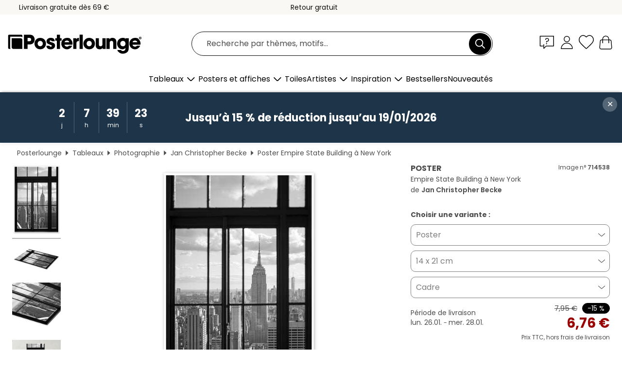

--- FILE ---
content_type: text/html; charset=utf-8
request_url: https://www.posterlounge.fr/controller/shop/product/ajax/productarticle.php?i_pid=714538&s_action=images&i_paid=29448&i_paaid=0
body_size: 308
content:
{"id":"productarticle","status":true,"errorCount":0,"errors":[],"results":{"images":[{"url":"https:\/\/media.posterlounge.com\/img\/products\/720000\/714538\/714538_poster_l.jpg","path":"img\/products\/720000\/714538\/714538_poster_l.jpg","title":"Empire State Building \u00e0 New York","width":333,"height":500,"sort":1,"thumb":{"url":"https:\/\/media.posterlounge.com\/img\/products\/720000\/714538\/714538_poster.jpg","path":"img\/products\/720000\/714538\/714538_poster.jpg","title":"Empire State Building \u00e0 New York","width":180,"height":270,"sort":0},"large":{"url":"https:\/\/media.posterlounge.com\/img\/products\/720000\/714538\/714538_poster_l.jpg","path":"img\/products\/720000\/714538\/714538_poster_l.jpg","title":"Empire State Building \u00e0 New York","width":333,"height":500,"sort":0},"zoom":{"url":"https:\/\/media.posterlounge.com\/img\/products\/720000\/714538\/714538_poster.jpg","path":"img\/products\/720000\/714538\/714538_poster.jpg","title":"Empire State Building \u00e0 New York","width":1333,"height":2000,"sort":0},"html":"<li class=\"pdv-productZoomThumbnailWrapper\">\n  <a href=\"https:\/\/media.posterlounge.com\/img\/products\/720000\/714538\/714538_poster.jpg\" class=\"pdv-productImage-link\" title=\"Empire State Building \u00e0 New York\" target=\"_blank\" data-width=\"1333\" data-height=\"2000\" data-image=\"https:\/\/media.posterlounge.com\/img\/products\/720000\/714538\/714538_poster_l.jpg\" data-zoom-id=\"pdv-productZoomImage\">\n    <img src=\"https:\/\/media.posterlounge.com\/img\/products\/720000\/714538\/714538_poster.jpg\" width=\"180\" height=\"270\" alt=\"Empire State Building \u00e0 New York\" title=\"Empire State Building \u00e0 New York\" class=\"pdv-productZoomImageThumbnail\" lazyload \/>\n  <\/a>\n<\/li>\n"},{"url":"https:\/\/media.posterlounge.com\/img\/products\/720000\/714538\/714538_poster_pds_l.jpg","path":"img\/products\/720000\/714538\/714538_poster_pds_l.jpg","title":"Empire State Building \u00e0 New York","width":500,"height":300,"sort":2,"thumb":{"url":"https:\/\/media.posterlounge.com\/img\/products\/720000\/714538\/714538_poster_pds.jpg","path":"img\/products\/720000\/714538\/714538_poster_pds.jpg","title":"Empire State Building \u00e0 New York","width":270,"height":162,"sort":0},"large":{"url":"https:\/\/media.posterlounge.com\/img\/products\/720000\/714538\/714538_poster_pds_l.jpg","path":"img\/products\/720000\/714538\/714538_poster_pds_l.jpg","title":"Empire State Building \u00e0 New York","width":500,"height":300,"sort":0},"zoom":{"url":"https:\/\/media.posterlounge.com\/img\/products\/720000\/714538\/714538_poster_pds.jpg","path":"img\/products\/720000\/714538\/714538_poster_pds.jpg","title":"Empire State Building \u00e0 New York","width":2000,"height":1200,"sort":0},"html":"<li class=\"pdv-productZoomThumbnailWrapper\">\n  <a href=\"https:\/\/media.posterlounge.com\/img\/products\/720000\/714538\/714538_poster_pds.jpg\" class=\"pdv-productImage-link\" title=\"Empire State Building \u00e0 New York\" target=\"_blank\" data-width=\"2000\" data-height=\"1200\" data-image=\"https:\/\/media.posterlounge.com\/img\/products\/720000\/714538\/714538_poster_pds_l.jpg\" data-zoom-id=\"pdv-productZoomImage\">\n    <img src=\"https:\/\/media.posterlounge.com\/img\/products\/720000\/714538\/714538_poster_pds.jpg\" width=\"270\" height=\"162\" alt=\"Empire State Building \u00e0 New York\" title=\"Empire State Building \u00e0 New York\" class=\"pdv-productZoomImageThumbnail\" lazyload \/>\n  <\/a>\n<\/li>\n"},{"url":"https:\/\/media.posterlounge.com\/img\/products\/720000\/714538\/714538_poster_empCorner_l.jpg","path":"img\/products\/720000\/714538\/714538_poster_empCorner_l.jpg","title":"Empire State Building \u00e0 New York","width":500,"height":500,"sort":4,"thumb":{"url":"https:\/\/media.posterlounge.com\/img\/products\/720000\/714538\/714538_poster_empCorner.jpg","path":"img\/products\/720000\/714538\/714538_poster_empCorner.jpg","title":"Empire State Building \u00e0 New York","width":270,"height":270,"sort":0},"large":{"url":"https:\/\/media.posterlounge.com\/img\/products\/720000\/714538\/714538_poster_empCorner_l.jpg","path":"img\/products\/720000\/714538\/714538_poster_empCorner_l.jpg","title":"Empire State Building \u00e0 New York","width":500,"height":500,"sort":0},"zoom":{"url":"https:\/\/media.posterlounge.com\/img\/products\/720000\/714538\/714538_poster_empCorner.jpg","path":"img\/products\/720000\/714538\/714538_poster_empCorner.jpg","title":"Empire State Building \u00e0 New York","width":1000,"height":1000,"sort":0},"html":"<li class=\"pdv-productZoomThumbnailWrapper\">\n  <a href=\"https:\/\/media.posterlounge.com\/img\/products\/720000\/714538\/714538_poster_empCorner.jpg\" class=\"pdv-productImage-link\" title=\"Empire State Building \u00e0 New York\" target=\"_blank\" data-width=\"1000\" data-height=\"1000\" data-image=\"https:\/\/media.posterlounge.com\/img\/products\/720000\/714538\/714538_poster_empCorner_l.jpg\" data-zoom-id=\"pdv-productZoomImage\">\n    <img src=\"https:\/\/media.posterlounge.com\/img\/products\/720000\/714538\/714538_poster_empCorner.jpg\" width=\"270\" height=\"270\" alt=\"Empire State Building \u00e0 New York\" title=\"Empire State Building \u00e0 New York\" class=\"pdv-productZoomImageThumbnail\" lazyload \/>\n  <\/a>\n<\/li>\n"},{"url":"https:\/\/media.posterlounge.com\/img\/products\/720000\/714538\/714538_poster_room_photography_l.jpg","path":"img\/products\/720000\/714538\/714538_poster_room_photography_l.jpg","title":"Empire State Building \u00e0 New York","width":500,"height":500,"sort":10,"thumb":{"url":"https:\/\/media.posterlounge.com\/img\/products\/720000\/714538\/714538_poster_room_photography.jpg","path":"img\/products\/720000\/714538\/714538_poster_room_photography.jpg","title":"Empire State Building \u00e0 New York","width":270,"height":270,"sort":0},"large":{"url":"https:\/\/media.posterlounge.com\/img\/products\/720000\/714538\/714538_poster_room_photography_l.jpg","path":"img\/products\/720000\/714538\/714538_poster_room_photography_l.jpg","title":"Empire State Building \u00e0 New York","width":500,"height":500,"sort":0},"zoom":{"url":"https:\/\/media.posterlounge.com\/img\/products\/720000\/714538\/714538_poster_room_photography.jpg","path":"img\/products\/720000\/714538\/714538_poster_room_photography.jpg","title":"Empire State Building \u00e0 New York","width":2000,"height":2000,"sort":0},"html":"<li class=\"pdv-productZoomThumbnailWrapper\">\n  <a href=\"https:\/\/media.posterlounge.com\/img\/products\/720000\/714538\/714538_poster_room_photography.jpg\" class=\"pdv-productImage-link\" title=\"Empire State Building \u00e0 New York\" target=\"_blank\" data-width=\"2000\" data-height=\"2000\" data-image=\"https:\/\/media.posterlounge.com\/img\/products\/720000\/714538\/714538_poster_room_photography_l.jpg\" data-zoom-id=\"pdv-productZoomImage\">\n    <img src=\"https:\/\/media.posterlounge.com\/img\/products\/720000\/714538\/714538_poster_room_photography.jpg\" width=\"270\" height=\"270\" alt=\"Empire State Building \u00e0 New York\" title=\"Empire State Building \u00e0 New York\" class=\"pdv-productZoomImageThumbnail\" lazyload \/>\n  <\/a>\n<\/li>\n"}]}}

--- FILE ---
content_type: image/svg+xml
request_url: https://cdn.posterlounge.com/plugin/shop/paymenticons/img/logo-carte-bancaire.svg
body_size: 1456
content:
<svg enable-background="new 0 0 120 75" viewBox="0 0 120 75" xmlns="http://www.w3.org/2000/svg" xmlns:xlink="http://www.w3.org/1999/xlink"><defs><path id="a" d="m107.5 72.75h-95c-5.65 0-10.25-4.6-10.25-10.25v-50c0-5.65 4.6-10.25 10.25-10.25h95c5.65 0 10.25 4.6 10.25 10.25v50c0 5.65-4.6 10.25-10.25 10.25zm-95-70c-5.38 0-9.75 4.37-9.75 9.75v50c0 5.38 4.37 9.75 9.75 9.75h95c5.38 0 9.75-4.37 9.75-9.75v-50c0-5.38-4.37-9.75-9.75-9.75z"/><clipPath id="b"><use xlink:href="#a"/></clipPath><clipPath id="c"><use xlink:href="#e"/></clipPath><linearGradient id="d" gradientTransform="matrix(0 26.9963 .8337 0 -93.2878 3025.9766)" gradientUnits="userSpaceOnUse" x1="-112.0752" x2="-109.3287" y1="183.8645" y2="183.8645"><stop offset="0" stop-color="#1a1f46"/><stop offset=".3515" stop-color="#1a1f46"/><stop offset=".4711" stop-color="#2b4a83"/><stop offset=".5515" stop-color="#3564a8"/><stop offset=".6082" stop-color="#3464a4"/><stop offset=".662" stop-color="#326499"/><stop offset=".7148" stop-color="#2f6386"/><stop offset=".7669" stop-color="#2a636b"/><stop offset=".8181" stop-color="#246248"/><stop offset=".8485" stop-color="#206230"/><stop offset="1" stop-color="#206230"/></linearGradient><path id="e" d="m1.41.36h117.18v74.28h-117.18z"/></defs><use fill="#565655" xlink:href="#a"/><g clip-path="url(#b)" fill="#565655"><use xlink:href="#e"/><path clip-path="url(#c)" d="m1.41.36h117.18v26.06h-117.18z"/><path clip-path="url(#c)" d="m1.41 26.42h117.18v.15h-117.18z"/><path clip-path="url(#c)" d="m1.41 26.57h117.18v.15h-117.18z"/><path clip-path="url(#c)" d="m1.41 26.71h117.18v.15h-117.18z"/><path clip-path="url(#c)" d="m1.41 26.86h117.18v.15h-117.18z"/><path clip-path="url(#c)" d="m1.41 27h117.18v.15h-117.18z"/><path clip-path="url(#c)" d="m1.41 27.15h117.18v.15h-117.18z"/><path clip-path="url(#c)" d="m1.41 27.3h117.18v.15h-117.18z"/><path clip-path="url(#c)" d="m1.41 27.44h117.18v.15h-117.18z"/><path clip-path="url(#c)" d="m1.41 27.59h117.18v.15h-117.18z"/><path clip-path="url(#c)" d="m1.41 27.73h117.18v.15h-117.18z"/><path clip-path="url(#c)" d="m1.41 27.88h117.18v.15h-117.18z"/><path clip-path="url(#c)" d="m1.41 28.02h117.18v.15h-117.18z"/><path clip-path="url(#c)" d="m1.41 28.17h117.18v.15h-117.18z"/><path clip-path="url(#c)" d="m1.41 28.31h117.18v.15h-117.18z"/><path clip-path="url(#c)" d="m1.41 28.46h117.18v.15h-117.18z"/><path clip-path="url(#c)" d="m1.41 28.6h117.18v.15h-117.18z"/><path clip-path="url(#c)" d="m1.41 28.75h117.18v.15h-117.18z"/><path clip-path="url(#c)" d="m1.41 28.89h117.18v.15h-117.18z"/><path clip-path="url(#c)" d="m1.41 29.04h117.18v.15h-117.18z"/><path clip-path="url(#c)" d="m1.41 29.19h117.18v.15h-117.18z"/><path clip-path="url(#c)" d="m1.41 29.33h117.18v.15h-117.18z"/><path clip-path="url(#c)" d="m1.41 29.48h117.18v.15h-117.18z"/><path clip-path="url(#c)" d="m1.41 29.62h117.18v.15h-117.18z"/><path clip-path="url(#c)" d="m1.41 29.77h117.18v.15h-117.18z"/><path clip-path="url(#c)" d="m1.41 29.91h117.18v.15h-117.18z"/><path clip-path="url(#c)" d="m1.41 30.06h117.18v.15h-117.18z"/><path clip-path="url(#c)" d="m1.41 30.2h117.18v.15h-117.18z"/><path clip-path="url(#c)" d="m1.41 30.35h117.18v.15h-117.18z"/><path clip-path="url(#c)" d="m1.41 30.49h117.18v.15h-117.18z"/><path clip-path="url(#c)" d="m1.41 30.64h117.18v.15h-117.18z"/><path clip-path="url(#c)" d="m1.41 30.78h117.18v.15h-117.18z"/><path clip-path="url(#c)" d="m1.41 30.93h117.18v.15h-117.18z"/><path clip-path="url(#c)" d="m1.41 31.08h117.18v.15h-117.18z"/><path clip-path="url(#c)" d="m1.41 31.22h117.18v.15h-117.18z"/><path clip-path="url(#c)" d="m1.41 31.37h117.18v.15h-117.18z"/><path clip-path="url(#c)" d="m1.41 31.51h117.18v.15h-117.18z"/><path clip-path="url(#c)" d="m1.41 31.66h117.18v.15h-117.18z"/><path clip-path="url(#c)" d="m1.41 31.8h117.18v.15h-117.18z"/><path clip-path="url(#c)" d="m1.41 31.95h117.18v.15h-117.18z"/><path clip-path="url(#c)" d="m1.41 32.09h117.18v.15h-117.18z"/><path clip-path="url(#c)" d="m1.41 32.24h117.18v.15h-117.18z"/><path clip-path="url(#c)" d="m1.41 32.38h117.18v.15h-117.18z"/><path clip-path="url(#c)" d="m1.41 32.53h117.18v.15h-117.18z"/><path clip-path="url(#c)" d="m1.41 32.67h117.18v.15h-117.18z"/><path clip-path="url(#c)" d="m1.41 32.82h117.18v.15h-117.18z"/><path clip-path="url(#c)" d="m1.41 32.97h117.18v.15h-117.18z"/><path clip-path="url(#c)" d="m1.41 33.11h117.18v.15h-117.18z"/><path clip-path="url(#c)" d="m1.41 33.26h117.18v.15h-117.18z"/><path clip-path="url(#c)" d="m1.41 33.4h117.18v.15h-117.18z"/><path clip-path="url(#c)" d="m1.41 33.55h117.18v.15h-117.18z"/><path clip-path="url(#c)" d="m1.41 33.69h117.18v.15h-117.18z"/><path clip-path="url(#c)" d="m1.41 33.84h117.18v.15h-117.18z"/><path clip-path="url(#c)" d="m1.41 33.98h117.18v.15h-117.18z"/><path clip-path="url(#c)" d="m1.41 34.13h117.18v.15h-117.18z"/><path clip-path="url(#c)" d="m1.41 34.27h117.18v.15h-117.18z"/><path clip-path="url(#c)" d="m1.41 34.42h117.18v.15h-117.18z"/><path clip-path="url(#c)" d="m1.41 34.56h117.18v.15h-117.18z"/><path clip-path="url(#c)" d="m1.41 34.71h117.18v.15h-117.18z"/><path clip-path="url(#c)" d="m1.41 34.86h117.18v.15h-117.18z"/><path clip-path="url(#c)" d="m1.41 35h117.18v.15h-117.18z"/><path clip-path="url(#c)" d="m1.41 35.15h117.18v.15h-117.18z"/><path clip-path="url(#c)" d="m1.41 35.29h117.18v.16h-117.18z"/><path clip-path="url(#c)" d="m1.41 35.45h117.18v.16h-117.18z"/><path clip-path="url(#c)" d="m1.41 35.61h117.18v.16h-117.18z"/><path clip-path="url(#c)" d="m1.41 35.77h117.18v.16h-117.18z"/><path clip-path="url(#c)" d="m1.41 35.94h117.18v.16h-117.18z"/><path clip-path="url(#c)" d="m1.41 36.1h117.18v.16h-117.18z"/><path clip-path="url(#c)" d="m1.41 36.26h117.18v.16h-117.18z"/><path clip-path="url(#c)" d="m1.41 36.42h117.18v.16h-117.18z"/><path clip-path="url(#c)" d="m1.41 36.58h117.18v.16h-117.18z"/><path clip-path="url(#c)" d="m1.41 36.74h117.18v.16h-117.18z"/><path clip-path="url(#c)" d="m1.41 36.9h117.18v.16h-117.18z"/><path clip-path="url(#c)" d="m1.41 37.06h117.18v.16h-117.18z"/><path clip-path="url(#c)" d="m1.41 37.22h117.18v.16h-117.18z"/><path clip-path="url(#c)" d="m1.41 37.39h117.18v.16h-117.18z"/><path clip-path="url(#c)" d="m1.41 37.55h117.18v.16h-117.18z"/><path clip-path="url(#c)" d="m1.41 37.71h117.18v.16h-117.18z"/><path clip-path="url(#c)" d="m1.41 37.87h117.18v.16h-117.18z"/><path clip-path="url(#c)" d="m1.41 38.03h117.18v.16h-117.18z"/><path clip-path="url(#c)" d="m1.41 38.19h117.18v.16h-117.18z"/><path clip-path="url(#c)" d="m1.41 38.35h117.18v.16h-117.18z"/><path clip-path="url(#c)" d="m1.41 38.51h117.18v.16h-117.18z"/><path clip-path="url(#c)" d="m1.41 38.67h117.18v.16h-117.18z"/><path clip-path="url(#c)" d="m1.41 38.84h117.18v.16h-117.18z"/><path clip-path="url(#c)" d="m1.41 39h117.18v.16h-117.18z"/><path clip-path="url(#c)" d="m1.41 39.16h117.18v.16h-117.18z"/><path clip-path="url(#c)" d="m1.41 39.32h117.18v.16h-117.18z"/><path clip-path="url(#c)" d="m1.41 39.48h117.18v.16h-117.18z"/><path clip-path="url(#c)" d="m1.41 39.64h117.18v.16h-117.18z"/><path clip-path="url(#c)" d="m1.41 39.8h117.18v.16h-117.18z"/><path clip-path="url(#c)" d="m1.41 39.96h117.18v.16h-117.18z"/><path clip-path="url(#c)" d="m1.41 40.12h117.18v.16h-117.18z"/><path clip-path="url(#c)" d="m1.41 40.29h117.18v.16h-117.18z"/><path clip-path="url(#c)" d="m1.41 40.45h117.18v.16h-117.18z"/><path clip-path="url(#c)" d="m1.41 40.61h117.18v.16h-117.18z"/><path clip-path="url(#c)" d="m1.41 40.77h117.18v.16h-117.18z"/><path clip-path="url(#c)" d="m1.41 40.93h117.18v.16h-117.18z"/><path clip-path="url(#c)" d="m1.41 41.09h117.18v.16h-117.18z"/><path clip-path="url(#c)" d="m1.41 41.25h117.18v1.05h-117.18z"/><path clip-path="url(#c)" d="m1.41 42.3h117.18v1.05h-117.18z"/><path clip-path="url(#c)" d="m1.41 43.35h117.18v1.05h-117.18z"/><path clip-path="url(#c)" d="m1.41 44.41h117.18v1.05h-117.18z"/><path clip-path="url(#c)" d="m1.41 45.46h117.18v.36h-117.18z"/><path clip-path="url(#c)" d="m1.41 45.82h117.18v.36h-117.18z"/><path clip-path="url(#c)" d="m1.41 46.18h117.18v.36h-117.18z"/><path clip-path="url(#c)" d="m1.41 46.54h117.18v.36h-117.18z"/><path clip-path="url(#c)" d="m1.41 46.91h117.18v.36h-117.18z"/><path clip-path="url(#c)" d="m1.41 47.27h117.18v.36h-117.18z"/><path clip-path="url(#c)" d="m1.41 47.63h117.18v.36h-117.18z"/><path clip-path="url(#c)" d="m1.41 48h117.18v.36h-117.18z"/><path clip-path="url(#c)" d="m1.41 48.36h117.18v.36h-117.18z"/><path clip-path="url(#c)" d="m1.41 48.72h117.18v.36h-117.18z"/><path clip-path="url(#c)" d="m1.41 49.08h117.18v.36h-117.18z"/><path clip-path="url(#c)" d="m1.41 49.45h117.18v.21h-117.18z"/><path clip-path="url(#c)" d="m1.41 49.65h117.18v.21h-117.18z"/><path clip-path="url(#c)" d="m1.41 49.86h117.18v.21h-117.18z"/><path clip-path="url(#c)" d="m1.41 50.06h117.18v.21h-117.18z"/><path clip-path="url(#c)" d="m1.41 50.27h117.18v.21h-117.18z"/><path clip-path="url(#c)" d="m1.41 50.48h117.18v.21h-117.18z"/><path clip-path="url(#c)" d="m1.41 50.68h117.18v.21h-117.18z"/><path clip-path="url(#c)" d="m1.41 50.89h117.18v.21h-117.18z"/><path clip-path="url(#c)" d="m1.41 51.09h117.18v.21h-117.18z"/><path clip-path="url(#c)" d="m1.41 51.3h117.18v.21h-117.18z"/><path clip-path="url(#c)" d="m1.41 51.51h117.18v.21h-117.18z"/><path clip-path="url(#c)" d="m1.41 51.71h117.18v.21h-117.18z"/><path clip-path="url(#c)" d="m1.41 51.92h117.18v.21h-117.18z"/><path clip-path="url(#c)" d="m1.41 52.12h117.18v.21h-117.18z"/><path clip-path="url(#c)" d="m1.41 52.33h117.18v.21h-117.18z"/><path clip-path="url(#c)" d="m1.41 52.54h117.18v.21h-117.18z"/><path clip-path="url(#c)" d="m1.41 52.74h117.18v.21h-117.18z"/><path clip-path="url(#c)" d="m1.41 52.95h117.18v.21h-117.18z"/><path clip-path="url(#c)" d="m1.41 53.15h117.18v.21h-117.18z"/><path clip-path="url(#c)" d="m1.41 53.36h117.18v.14h-117.18z"/><path clip-path="url(#c)" d="m1.41 53.5h117.18v.14h-117.18z"/><path clip-path="url(#c)" d="m1.41 53.65h117.18v.14h-117.18z"/><path clip-path="url(#c)" d="m1.41 53.79h117.18v.14h-117.18z"/><path clip-path="url(#c)" d="m1.41 53.93h117.18v.14h-117.18z"/><path clip-path="url(#c)" d="m1.41 54.08h117.18v.14h-117.18z"/><path clip-path="url(#c)" d="m1.41 54.22h117.18v.14h-117.18z"/><path clip-path="url(#c)" d="m1.41 54.36h117.18v.14h-117.18z"/><path clip-path="url(#c)" d="m1.41 54.51h117.18v.14h-117.18z"/><path clip-path="url(#c)" d="m1.41 54.65h117.18v.14h-117.18z"/><path clip-path="url(#c)" d="m1.41 54.79h117.18v.14h-117.18z"/><path clip-path="url(#c)" d="m1.41 54.93h117.18v.14h-117.18z"/><path clip-path="url(#c)" d="m1.41 55.08h117.18v.14h-117.18z"/><path clip-path="url(#c)" d="m1.41 55.22h117.18v.14h-117.18z"/><path clip-path="url(#c)" d="m1.41 55.36h117.18v.14h-117.18z"/><path clip-path="url(#c)" d="m1.41 55.51h117.18v.14h-117.18z"/><path clip-path="url(#c)" d="m1.41 55.65h117.18v.14h-117.18z"/><path clip-path="url(#c)" d="m1.41 55.79h117.18v.14h-117.18z"/><path clip-path="url(#c)" d="m1.41 55.94h117.18v.14h-117.18z"/><path clip-path="url(#c)" d="m1.41 56.08h117.18v.14h-117.18z"/><path clip-path="url(#c)" d="m1.41 56.22h117.18v.14h-117.18z"/><path clip-path="url(#c)" d="m1.41 56.37h117.18v.14h-117.18z"/><path clip-path="url(#c)" d="m1.41 56.51h117.18v.14h-117.18z"/><path clip-path="url(#c)" d="m1.41 56.65h117.18v.14h-117.18z"/><path clip-path="url(#c)" d="m1.41 56.79h117.18v.14h-117.18z"/><path clip-path="url(#c)" d="m1.41 56.94h117.18v.14h-117.18z"/><path clip-path="url(#c)" d="m1.41 57.08h117.18v.14h-117.18z"/><path clip-path="url(#c)" d="m1.41 57.22h117.18v.11h-117.18z"/><path clip-path="url(#c)" d="m1.41 57.33h117.18v.11h-117.18z"/><path clip-path="url(#c)" d="m1.41 57.44h117.18v.11h-117.18z"/><path clip-path="url(#c)" d="m1.41 57.55h117.18v.11h-117.18z"/><path clip-path="url(#c)" d="m1.41 57.66h117.18v.11h-117.18z"/><path clip-path="url(#c)" d="m1.41 57.77h117.18v.11h-117.18z"/><path clip-path="url(#c)" d="m1.41 57.87h117.18v.11h-117.18z"/><path clip-path="url(#c)" d="m1.41 57.98h117.18v.11h-117.18z"/><path clip-path="url(#c)" d="m1.41 58.09h117.18v.11h-117.18z"/><path clip-path="url(#c)" d="m1.41 58.2h117.18v.11h-117.18z"/><path clip-path="url(#c)" d="m1.41 58.31h117.18v.11h-117.18z"/><path clip-path="url(#c)" d="m1.41 58.42h117.18v.11h-117.18z"/><path clip-path="url(#c)" d="m1.41 58.53h117.18v.11h-117.18z"/><path clip-path="url(#c)" d="m1.41 58.63h117.18v.11h-117.18z"/><path clip-path="url(#c)" d="m1.41 58.74h117.18v.11h-117.18z"/><path clip-path="url(#c)" d="m1.41 58.85h117.18v.11h-117.18z"/><path clip-path="url(#c)" d="m1.41 58.96h117.18v.11h-117.18z"/><path clip-path="url(#c)" d="m1.41 59.07h117.18v.11h-117.18z"/><path clip-path="url(#c)" d="m1.41 59.18h117.18v.11h-117.18z"/><path clip-path="url(#c)" d="m1.41 59.28h117.18v.11h-117.18z"/><path clip-path="url(#c)" d="m1.41 59.39h117.18v.11h-117.18z"/><path clip-path="url(#c)" d="m1.41 59.5h117.18v.11h-117.18z"/><path clip-path="url(#c)" d="m1.41 59.61h117.18v.11h-117.18z"/><path clip-path="url(#c)" d="m1.41 59.72h117.18v.11h-117.18z"/><path clip-path="url(#c)" d="m1.41 59.83h117.18v.11h-117.18z"/><path clip-path="url(#c)" d="m1.41 59.94h117.18v.11h-117.18z"/><path clip-path="url(#c)" d="m1.41 60.04h117.18v.11h-117.18z"/><path clip-path="url(#c)" d="m1.41 60.15h117.18v.11h-117.18z"/><path clip-path="url(#c)" d="m1.41 60.26h117.18v.11h-117.18z"/><path clip-path="url(#c)" d="m1.41 60.37h117.18v.11h-117.18z"/><path clip-path="url(#c)" d="m1.41 60.48h117.18v.11h-117.18z"/><path clip-path="url(#c)" d="m1.41 60.59h117.18v.11h-117.18z"/><path clip-path="url(#c)" d="m1.41 60.69h117.18v.11h-117.18z"/><path clip-path="url(#c)" d="m1.41 60.8h117.18v.11h-117.18z"/><path clip-path="url(#c)" d="m1.41 60.91h117.18v.11h-117.18z"/><path clip-path="url(#c)" d="m1.41 61.02h117.18v.09h-117.18z"/><path clip-path="url(#c)" d="m1.41 61.11h117.18v.09h-117.18z"/><path clip-path="url(#c)" d="m1.41 61.21h117.18v.09h-117.18z"/><path clip-path="url(#c)" d="m1.41 61.3h117.18v.09h-117.18z"/><path clip-path="url(#c)" d="m1.41 61.4h117.18v.09h-117.18z"/><path clip-path="url(#c)" d="m1.41 61.49h117.18v.09h-117.18z"/><path clip-path="url(#c)" d="m1.41 61.58h117.18v.09h-117.18z"/><path clip-path="url(#c)" d="m1.41 61.68h117.18v.09h-117.18z"/><path clip-path="url(#c)" d="m1.41 61.77h117.18v.09h-117.18z"/><path clip-path="url(#c)" d="m1.41 61.87h117.18v.09h-117.18z"/><path clip-path="url(#c)" d="m1.41 61.96h117.18v.09h-117.18z"/><path clip-path="url(#c)" d="m1.41 62.05h117.18v.09h-117.18z"/><path clip-path="url(#c)" d="m1.41 62.15h117.18v.09h-117.18z"/><path clip-path="url(#c)" d="m1.41 62.24h117.18v.09h-117.18z"/><path clip-path="url(#c)" d="m1.41 62.33h117.18v.09h-117.18z"/><path clip-path="url(#c)" d="m1.41 62.43h117.18v.09h-117.18z"/><path clip-path="url(#c)" d="m1.41 62.52h117.18v.09h-117.18z"/><path clip-path="url(#c)" d="m1.41 62.62h117.18v.09h-117.18z"/><path clip-path="url(#c)" d="m1.41 62.71h117.18v.09h-117.18z"/><path clip-path="url(#c)" d="m1.41 62.8h117.18v.09h-117.18z"/><path clip-path="url(#c)" d="m1.41 62.9h117.18v.09h-117.18z"/><path clip-path="url(#c)" d="m1.41 62.99h117.18v.09h-117.18z"/><path clip-path="url(#c)" d="m1.41 63.09h117.18v.09h-117.18z"/><path clip-path="url(#c)" d="m1.41 63.18h117.18v.09h-117.18z"/><path clip-path="url(#c)" d="m1.41 63.27h117.18v11.23h-117.18z"/><path clip-path="url(#c)" d="m1.41 74.51h117.18v.13h-117.18z"/></g><path d="m107.5 2.5h-95c-5.52 0-10 4.48-10 10v50c0 5.52 4.48 10 10 10h95c5.52 0 10-4.48 10-10v-50c0-5.52-4.48-10-10-10z" fill="url(#d)"/><g fill="#fff"><path d="m41.72 36.1h19.94c-.17-4.02-1.22-8.05-4.2-10.67-3.67-3.15-9.97-4.2-15.75-4.2-5.95 0-12.42 1.22-16.09 4.55-3.15 2.8-3.85 7.52-3.85 11.72 0 4.37 1.4 9.45 4.72 12.42 3.67 3.15 9.62 3.85 15.22 3.85s11.55-.87 15.05-3.85c3.67-2.97 4.9-7.87 4.9-12.42h-19.94z"/><path d="m63.06 37.5v15.57h27.82c4.02-.17 7.35-3.5 7.35-7.7s-3.32-7.7-7.35-7.87z"/><path d="m97.7 28.93c0-4.02-3.15-7.17-7.17-7.17-.35 0-.52 0-.87 0h-26.6v14.34h27.99c3.68-.35 6.65-3.32 6.65-7.17z"/></g></svg>